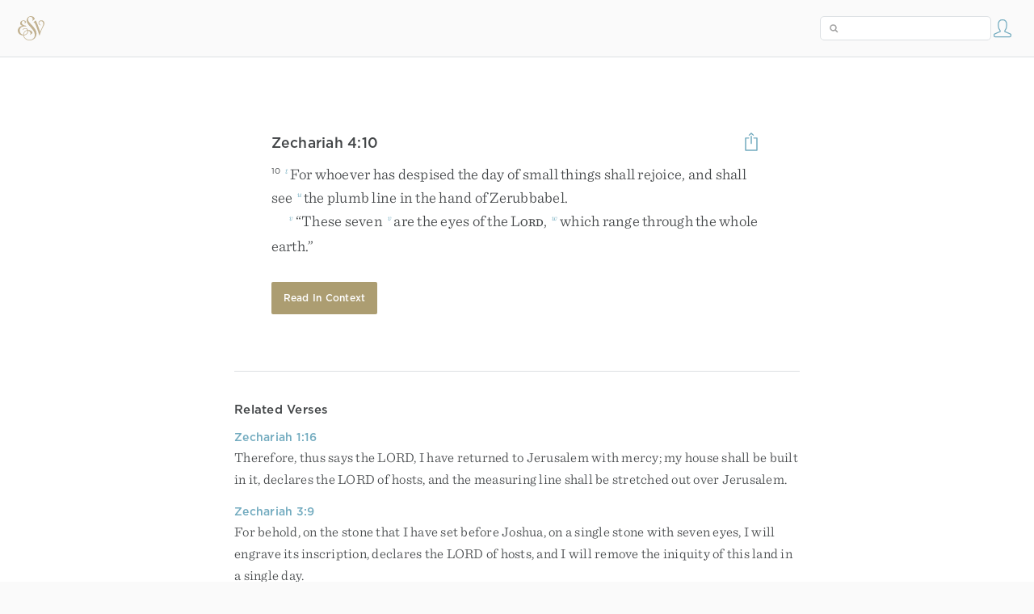

--- FILE ---
content_type: text/html; charset=utf-8
request_url: https://www.esv.org/verses/Zechariah+4:10/
body_size: 4243
content:



<!DOCTYPE html>
<html lang="en">
  <head>
    
      <title>
  Zechariah 4:10
   - For whoever has despised the day of small things shall rejo…
 | ESV.org</title>
    

    <meta charset="utf-8">
    <meta http-equiv="X-UA-Compatible" content="IE=Edge">

    <meta name="viewport" content="width=device-width,initial-scale=1">
    <meta name="apple-itunes-app" content="app-id=361797273">

    <meta name="twitter:card" content="summary"/>
    <meta name="twitter:site" content="@esvbible"/>
    <meta name="twitter:image" content="https://dch8lckz6x8ar.cloudfront.net/static/img/logo-twitter.6877ff184cb8.png"/>

    <meta property="og:type" content="website"/>
    <meta property="og:site_name" content="ESV Bible"/>
    <meta property="og:image" content="https://dch8lckz6x8ar.cloudfront.net/static/img/logo-facebook.dbab05d37e79.png"/>
    <meta property="og:image:width" content="600"/>
    <meta property="og:image:height" content="530"/>

    
  <meta name="description" content="For whoever has despised the day of small things shall rejoice, and shall see the plumb line in the hand of Zerubbabel. “These seven are the eyes of the LORD, which range through the whole earth.” "/>

<meta name="twitter:title" content="Zechariah 4:10"/>
<meta name="twitter:description" content="For whoever has despised the day of small things shall rejoice, and shall see the plumb line in the hand of Zerubbabel. “These seven are the eyes of the LORD, which range through the whole earth.” "/>

<meta property="og:title" content="Zechariah 4:10"/>
<meta property="og:description" content="For whoever has despised the day of small things shall rejoice, and shall see the plumb line in the hand of Zerubbabel. “These seven are the eyes of the LORD, which range through the whole earth.” "/>

<link rel="canonical" href="https://www.esv.org/verses/Zechariah+4:10/"/>



    <link rel="apple-touch-icon" href="https://dch8lckz6x8ar.cloudfront.net/static/img/apple-touch-icon.a1ed3d10db96.png">
    <link rel="shortcut icon" href="https://dch8lckz6x8ar.cloudfront.net/static/img/favicon.7e14cbe1912e.ico" type="image/x-icon">

    <link rel="stylesheet" href="https://dch8lckz6x8ar.cloudfront.net/static/css/output.7819abd744b0.css" type="text/css">

    
      <script async src="https://www.googletagmanager.com/gtag/js?id=G-6KC6HK8YF3"></script>

      <script>
        window.dataLayer = window.dataLayer || [];

        function gtag () { dataLayer.push(arguments); }

        gtag('js', new Date());
        gtag('config', 'G-6KC6HK8YF3');
        gtag('event', 'collect_user_data', {
          is_logged_in: 'False',
          is_subscriber: 'False'
        });
      </script>
    

    
      <script type="text/javascript">
  !function(f,b,e,v,n,t,s){if(f.fbq)return;n=f.fbq=function(){n.callMethod?
  n.callMethod.apply(n,arguments):n.queue.push(arguments)};if(!f._fbq)f._fbq=n;
  n.push=n;n.loaded=!0;n.version='2.0';n.queue=[];t=b.createElement(e);t.async=!0;
  t.src=v;s=b.getElementsByTagName(e)[0];s.parentNode.insertBefore(t,s)}(window,
  document,'script','https://connect.facebook.net/en_US/fbevents.js');
  fbq('init', '506435969522616');
  fbq('track', 'PageView');
</script>

<noscript>
  <img height="1" width="1" style="display:none" src="https://www.facebook.com/tr?id=506435969522616&ev=PageView&noscript=1"/>
</noscript>

    
  </head>
  <body class="two-columns theme-white font-size-medium line-spacing-medium">
    
      <div class="container">
        <nav class="top-nav">
          <a href="/"><img src="https://dch8lckz6x8ar.cloudfront.net/static/img/logo.15c3f5a870ee.svg" height="30" width="33" alt="ESV logo"></a>

          <div class="top-nav-right-controls">
            <div class="search-form">
              <form class="basic-search" action="/search/" method="GET">
                <input class="search" type="text" name="q" value="">
              </form>
            </div>
            
            <a href="/login/" id="personal-button">
              <span class="account-icon icon large"></span>
            </a>
          </div>
        </nav>

        
  <div class="full-page-container">
    <div class="full-page-content ">
      

      <div class="content-container">
        

        
  <div id="verse-page-container">
    <div id="bible-content">
      
        
          <div id="verse-page-share-header">
            <h2>Zechariah 4:10</h2>
            <a href="#" class="share-icon icon large"></a>
          </div>
        

        <section dir="ltr" data-reference="Zechariah 4:10"><p class="mid-paragraph"><span class="verse" data-ref="38004010" data-last-offset="36"><b class="verse-num">10&nbsp;</b><sup class="crossref leading-crossref"><a href="/Hg2.3" title="[Hag. 2:3]" data-passage="Haggai 2:3">t</a></sup><u data-offset="1">For</u><u> </u><u data-offset="2">whoever</u><u> </u><u data-offset="3">has</u><u> </u><u data-offset="4">despised</u><u> </u><u data-offset="5">the</u><u> </u><u data-offset="6">day</u><u> </u><u data-offset="7">of</u><u> </u><u data-offset="8">small</u><u> </u><u data-offset="9">things</u><u> </u><u data-offset="10">shall</u><u> </u><u data-offset="11">rejoice</u><u>,</u><u> </u><u data-offset="12">and</u><u> </u><u data-offset="13">shall</u><u> </u><u data-offset="14">see</u><u> </u><sup class="crossref"><a href="/Zc1.16" title="[ch. 1:16]" data-passage="Zechariah 1:16">u</a></sup><u data-offset="15">the</u><u> </u><u data-offset="16">plumb</u><u> </u><u data-offset="17">line</u><u> </u><u data-offset="18">in</u><u> </u><u data-offset="19">the</u><u> </u><u data-offset="20">hand</u><u> </u><u data-offset="21">of</u><u> </u><u data-offset="22">Zerubbabel</u><u>.</u></span>
</p>
<p><span class="verse" data-ref="38004010" data-last-offset="36"><sup class="crossref leading-crossref"><a href="/Zc3.9" title="ch. 3:9" data-passage="Zechariah 3:9">v</a></sup><u>“</u><u data-offset="23">These</u><u> </u><u data-offset="24">seven</u><u> </u><sup class="crossref"><a href="/Zc3.9" title="ch. 3:9" data-passage="Zechariah 3:9">v</a></sup><u data-offset="25">are</u><u> </u><u data-offset="26">the</u><u> </u><u data-offset="27">eyes</u><u> </u><u data-offset="28">of</u><u> </u><u data-offset="29">the</u><u> </u><span class="small-caps" data-offset="30"><u data-offset="30"><span class="small-caps-upper" data-offset="30">L</span><span class="small-caps-lower" data-offset="30">ord</span></u></span><u>,</u><u> </u><sup class="crossref"><a href="/2Ch16.9%3BPr15.3" title="2 Chr. 16:9; [Prov. 15:3]" data-passage="2 Chronicles 16:9; Proverbs 15:3">w</a></sup><u data-offset="31">which</u><u> </u><u data-offset="32">range</u><u> </u><u data-offset="33">through</u><u> </u><u data-offset="34">the</u><u> </u><u data-offset="35">whole</u><u> </u><u data-offset="36">earth</u><u>.</u><u>”</u></span>
</p>
</section>

        <a href="/Zechariah 4:10/" class="button read-in-context-link">Read in Context</a>
      
    </div>

    <hr>

    
      <h3>Related Verses</h3>

      
        <p>
          <strong>
            <a class="related-verse-link" href="/Zechariah 1:16/">Zechariah 1:16</a>
          </strong>
          <br>
          <span class="verse-page-related-verse">Therefore, thus says the LORD, I have returned to Jerusalem with mercy; my house shall be built in it, declares the LORD of hosts, and the measuring line shall be stretched out over Jerusalem.

</span>
        </p>
      
        <p>
          <strong>
            <a class="related-verse-link" href="/Zechariah 3:9/">Zechariah 3:9</a>
          </strong>
          <br>
          <span class="verse-page-related-verse">For behold, on the stone that I have set before Joshua, on a single stone with seven eyes, I will engrave its inscription, declares the LORD of hosts, and I will remove the iniquity of this land in a single day.

</span>
        </p>
      
        <p>
          <strong>
            <a class="related-verse-link" href="/2 Chronicles 16:9/">2 Chronicles 16:9</a>
          </strong>
          <br>
          <span class="verse-page-related-verse">For the eyes of the LORD run to and fro throughout the whole earth, to give strong support to those whose heart is blameless toward him. You have done foolishly in this, for from now on you will have wars.”

</span>
        </p>
      
        <p>
          <strong>
            <a class="related-verse-link" href="/Proverbs 15:3/">Proverbs 15:3</a>
          </strong>
          <br>
          <span class="verse-page-related-verse"> The eyes of the LORD are in every place,
  keeping watch on the evil and the good.
 

</span>
        </p>
      

      <hr>
    

    <h3>Download the Free ESV Bible App</h3>

    <p>
      Go deeper into God&rsquo;s Word with the ESV Bible app, featuring
      interactive reading plans, personal bookmarks and notes, streaming
      audio, powerful search tools, a free study Bible, and more.
    </p>

    <p id="verse-page-app-row">
      <strong>Available for:</strong>

      <a class="verse-page-app-link" href="https://apps.apple.com/us/app/esv-bible/id361797273" data-os="ios">
        <img src="https://dch8lckz6x8ar.cloudfront.net/static/img/ios.45a182b31462.svg">
        <span>iOS</span>
      </a>

      <a class="verse-page-app-link" href="https://play.google.com/store/apps/details?id=com.subsplash.esv" data-os="android">
        <img src="https://dch8lckz6x8ar.cloudfront.net/static/img/android.a32d4c101283.svg">
        <span>Android</span>
      </a>
    </p>

    <div id="tooltip">
  <div class="tooltip-header">
    <span class="tooltip-designator"><strong><em>2</em></strong></span>
    <small class="tooltip-view-all"><strong><a href="#">View All</a></strong></small>
    <span class="tooltip-reference"><strong>Leviticus 19:27</strong></span>
    <span class="tooltip-close"><a class="icon medium close-icon" href="#"></a></span>
  </div>
  <div class="tooltip-content"></div>
</div>

  </div>

  <div id="verse-page-share-options" class="verse-menu">
    <a href="#" class="share-option facebook-icon icon large" data-service="facebook"></a>
    <a href="#" class="share-option twitter-icon icon large" data-service="twitter"></a>
    <a href="#" class="share-option email-icon icon large" data-service="email"></a>
  </div>

  <input type="hidden" id="js-passage" value="Zechariah 4:10">

      </div>
    </div>
  </div>

  <footer class="general-footer full-page-footer">
  <p class="left"><strong>&copy; 2001 &ndash; 2026 Crossway</strong></p>
  <nav class="right">
    <ul>
      

      <li><strong><a href="/about/">About</a></strong></li>
      <li><strong><a href="/resources/">Developer Resources</a></strong></li>
      <li><strong><a href="/help/">Help</a></strong></li>
      <li><strong><a href="#" class="open-chat">Live Chat</a></strong></li>
    </ul>
  </nav>
</footer>


      </div>

      
    

    <script type="text/javascript">
      var USER_KEY = 'unauthed';
      var SETTINGS_JSON = {"audio_master_volume": 100, "audio_music": "no-music", "audio_music_volume": 24, "audio_speed": 1, "audio_voice": "david-cochran-heath", "audio_voice_volume": 100, "book_illustrations": true, "column_layout": "two-columns", "copy_modal_headings": true, "copy_modal_verse_numbers": true, "copy_modal_footnotes": false, "copy_modal_crossrefs": false, "font_size": "medium", "greek_tools_source": "grc-esv", "greek_tools_form_translit": false, "greek_tools_lemma": false, "greek_tools_parse_code": false, "greek_tools_lemma_translit": false, "greek_tools_strong": false, "hebrew_tools_source": "hbo-esv", "hebrew_tools_gloss": true, "hebrew_tools_lemma": false, "hebrew_tools_lemma_translit": false, "hebrew_tools_parse_code": false, "hebrew_tools_segments": false, "hebrew_tools_surface_form_translit": false, "hebrew_tools_word_transliteration": false, "infinite_scroll": true, "justified_text": false, "line_spacing": "medium", "one_verse_per_line": false, "serif_font": true, "show_woc": false, "show_headings": true, "show_crossrefs": true, "show_footnotes": true, "show_highlights": true, "show_notes": true, "show_verse_numbers": true, "thgnt_source": "gnt-esv", "thgnt_form_translit": false, "thgnt_lemma": false, "thgnt_parse_code": false, "thgnt_lemma_translit": false, "thgnt_strong": false, "text_follows_audio": true, "tour_seen": false, "zephyr_theme": "white"};
    </script>

    <script src="https://dch8lckz6x8ar.cloudfront.net/static/js/output.1653174bf20e.js"></script>

    

    <script type="text/javascript">
      
  $('body').addClass('not-bible');

  function apply_theme () {
    var $body = $('body');

    if ($body.hasClass('theme-auto')) {
      var is_dark = window.matchMedia('(prefers-color-scheme: dark)').matches;

      $body.removeClass(['theme-white', 'theme-black']);

      $body.addClass(is_dark ? 'theme-black' : 'theme-white');
    }
  }

  apply_theme();

  $(window.matchMedia('(prefers-color-scheme: dark)')).on('change', apply_theme);

  

    </script>

    <script src="https://dch8lckz6x8ar.cloudfront.net/static/js/output.f302a0f4c29d.js"></script>

    
      <link rel="stylesheet" type="text/css" href="https://cdn.fonts.net/t/1.css?apiType=css&projectid=e3e3b7d2-49b2-43d3-87bf-b510ed97915a">
    
  </body>
</html>
